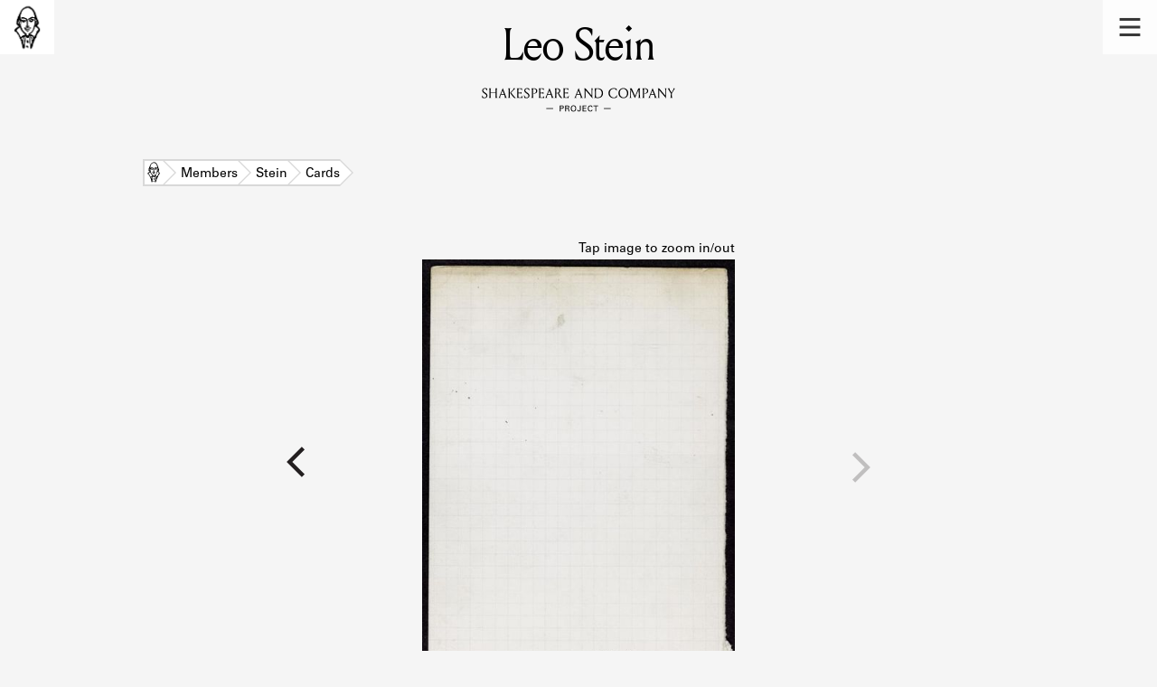

--- FILE ---
content_type: text/html; charset=utf-8
request_url: https://shakespeareandco.princeton.edu/members/stein-leo/cards/e8c2a04a-3ffa-41e5-b965-d0b77dfe78b2/
body_size: 5202
content:


<!DOCTYPE html>
<html lang="en" xmlns:schema="http://schema.org/" xmlns:og="http://ogp.me/ns#" class="no-js">
    <head>
        <!-- metadata -->
        <title>Leo Stein Blank Card · Library Members · Shakespeare and Company Project</title>
        <meta charset="utf-8">
        <meta name="viewport" content="width=device-width, initial-scale=1">
        <link rel="apple-touch-icon" sizes="180x180" href="/static/favicon/apple-touch-icon.png" />
        <link rel="icon" type="image/png" sizes="32x32" href="/static/favicon/favicon-32x32.png" />
        <link rel="icon" type="image/png" sizes="16x16" href="/static/favicon/favicon-16x16.png" />
        <link rel="manifest" href="/static/favicon/site.webmanifest" />
        <link rel="mask-icon" href="/static/favicon/safari-pinned-tab.svg" color="#E9E9E9" />
        <meta name="theme-color" content="#ffffff" />
        









<meta name="citation_publisher" content="Center for Digital Humanities, Princeton University"/>
 
<meta name="citation_public_url" content="https://shakespeareandco.princeton.edu/members/stein-leo/cards/e8c2a04a-3ffa-41e5-b965-d0b77dfe78b2/" />





<meta property="og:title" content="Blank lending library card for Leo Stein" />

<meta property="og:type" content="website" />

<meta property="og:site_name" content="Shakespeare and Company Project"/>


<meta name="twitter:card" content="summary_large_image" />

<meta name="twitter:title" content="Blank lending library card for Leo Stein"/>




 


  
    
    <meta property="og:image" content="https://iiif.princeton.edu/loris/figgy_prod/20%2F61%2Fd8%2F2061d8d633484dd185d63676aa27eddd%2Fintermediate_file.jp2/full/1080,/0/default.jpg" />
    <meta name="twitter:image" content="https://iiif.princeton.edu/loris/figgy_prod/20%2F61%2Fd8%2F2061d8d633484dd185d63676aa27eddd%2Fintermediate_file.jp2/full/1080,/0/default.jpg" />
    


<meta property="og:url" content="https://shakespeareandco.princeton.edu/members/stein-leo/cards/e8c2a04a-3ffa-41e5-b965-d0b77dfe78b2/" />
<meta name="twitter:url" content="https://shakespeareandco.princeton.edu/members/stein-leo/cards/e8c2a04a-3ffa-41e5-b965-d0b77dfe78b2/" />
<meta name="twitter:domain" content="shakespeareandco.princeton.edu" />
<meta name="twitter:site" content="@ShakesCoProject" />



        

        
        <script type="application/ld+json" nonce="m5v0lkUzCrGUb6c7cCNYxg==">{
  "@context": {
    "brick": "https://brickschema.org/schema/Brick#",
    "csvw": "http://www.w3.org/ns/csvw#",
    "dc": "http://purl.org/dc/elements/1.1/",
    "dcam": "http://purl.org/dc/dcam/",
    "dcat": "http://www.w3.org/ns/dcat#",
    "dcmitype": "http://purl.org/dc/dcmitype/",
    "dcterms": "http://purl.org/dc/terms/",
    "doap": "http://usefulinc.com/ns/doap#",
    "foaf": "http://xmlns.com/foaf/0.1/",
    "geo": "http://www.opengis.net/ont/geosparql#",
    "odrl": "http://www.w3.org/ns/odrl/2/",
    "org": "http://www.w3.org/ns/org#",
    "owl": "http://www.w3.org/2002/07/owl#",
    "prof": "http://www.w3.org/ns/dx/prof/",
    "prov": "http://www.w3.org/ns/prov#",
    "qb": "http://purl.org/linked-data/cube#",
    "rdf": "http://www.w3.org/1999/02/22-rdf-syntax-ns#",
    "rdfs": "http://www.w3.org/2000/01/rdf-schema#",
    "schema": "https://schema.org/",
    "schema1": "http://schema.org/",
    "sh": "http://www.w3.org/ns/shacl#",
    "skos": "http://www.w3.org/2004/02/skos/core#",
    "sosa": "http://www.w3.org/ns/sosa/",
    "ssn": "http://www.w3.org/ns/ssn/",
    "time": "http://www.w3.org/2006/time#",
    "vann": "http://purl.org/vocab/vann/",
    "void": "http://rdfs.org/ns/void#",
    "wgs": "https://www.w3.org/2003/01/geo/wgs84_pos#",
    "xsd": "http://www.w3.org/2001/XMLSchema#"
  },
  "@graph": [
    {
      "@id": "https://shakespeareandco.princeton.edu/members/stein-leo/cards/e8c2a04a-3ffa-41e5-b965-d0b77dfe78b2/",
      "@type": "schema1:WebPage",
      "schema1:breadcrumb": {
        "@id": "_:N95252464eff94cefba0c029e6f19e445"
      }
    },
    {
      "@id": "_:N95252464eff94cefba0c029e6f19e445",
      "@type": "schema1:BreadcrumbList",
      "schema1:itemListElement": [
        {
          "@id": "_:Nab350c2f6eed48e3941a0f5d1156eacb"
        },
        {
          "@id": "_:Nee5c8603466f47c7a80fee62a52c3483"
        },
        {
          "@id": "_:N639ad0b0d3694e69bd9c45d6238a88e0"
        },
        {
          "@id": "_:N158358e70112471e962cc8daa744823e"
        },
        {
          "@id": "_:N2e4931a593394511900966d2e8d8caa8"
        }
      ]
    },
    {
      "@id": "_:Nab350c2f6eed48e3941a0f5d1156eacb",
      "@type": "schema1:ListItem",
      "schema1:item": "https://shakespeareandco.princeton.edu/members/stein-leo/",
      "schema1:name": "Stein",
      "schema1:position": 3
    },
    {
      "@id": "_:Nee5c8603466f47c7a80fee62a52c3483",
      "@type": "schema1:ListItem",
      "schema1:item": "https://shakespeareandco.princeton.edu/members/",
      "schema1:name": "Members",
      "schema1:position": 2
    },
    {
      "@id": "_:N639ad0b0d3694e69bd9c45d6238a88e0",
      "@type": "schema1:ListItem",
      "schema1:item": "https://shakespeareandco.princeton.edu/",
      "schema1:name": "Home",
      "schema1:position": 1
    },
    {
      "@id": "_:N158358e70112471e962cc8daa744823e",
      "@type": "schema1:ListItem",
      "schema1:item": "https://shakespeareandco.princeton.edu/members/stein-leo/cards/",
      "schema1:name": "Cards",
      "schema1:position": 4
    },
    {
      "@id": "_:N2e4931a593394511900966d2e8d8caa8",
      "@type": "schema1:ListItem",
      "schema1:item": "https://shakespeareandco.princeton.edu/members/stein-leo/cards/e8c2a04a-3ffa-41e5-b965-d0b77dfe78b2/",
      "schema1:name": "Blank",
      "schema1:position": 5
    }
  ]
}</script>
        
        <!-- analytics -->
        
            

<script async src="https://www.googletagmanager.com/gtag/js?id=G-H1FNDPYCC6"></script>
<script nonce="m5v0lkUzCrGUb6c7cCNYxg==">
  
    window.dataLayer = window.dataLayer || [];
    function gtag(){dataLayer.push(arguments);}
    gtag('js', new Date());

    gtag('config', 'G-H1FNDPYCC6');
</script>

        
        <!-- styles -->
        
        
        <link href="/static/css/main-bfffd963f93d1c02d2e2.min.css" rel="stylesheet" />
        <link href="/static/css/print-bfffd963f93d1c02d2e2.min.css" rel="stylesheet"  media="print" />
        
        <!-- scripts -->
        <script src="/static/js/main-bfffd963f93d1c02d2e2.min.js" ></script>
        
<script src="/static/js/cardViewer-bfffd963f93d1c02d2e2.min.js" ></script>

        

<script defer data-domain="shakespeareandco.princeton.edu" src="https://plausible.io/js/script.file-downloads.hash.outbound-links.js "></script>


    </head>
    <body>
        


        
<nav id="main-nav" aria-label="header">
    <ul class="corners">
        <li class="home square">
            <a href="/" aria-label="home">
                <img src="/static/img/logo/SCo_logo_graphic.png" alt="Shakespeare & Company">
            </a>
        </li>
        <li class="menu square">
            <a id="open-main-menu" href="#main-menu" role="button">
                <img src="/static/img/icons/Menu.svg" alt="Open main menu">
            </a>
        </li>
    </ul>
    <ul id="main-menu" aria-label="primary navigation" aria-hidden="true">
        <li class="menu square">
            <a id="close-main-menu" href="#" role="button">
                <img src="/static/img/icons/Delete.svg" alt="Close main menu">
            </a>
        </li>
        
            <li>
                <a href="/members/">
                    <span class="title">Members</span>
                    <span class="subtitle">Learn about the members of the lending library.</span>
                </a>
            </li>
        
            <li>
                <a href="/books/">
                    <span class="title">Books</span>
                    <span class="subtitle">Explore the lending library holdings.</span>
                </a>
            </li>
        
            <li>
                <a href="/analysis/">
                    <span class="title">Discoveries</span>
                    <span class="subtitle">Learn about the Shakespeare and Company community.</span>
                </a>
            </li>
        
            <li>
                <a href="/sources/">
                    <span class="title">Sources</span>
                    <span class="subtitle">Learn about the lending library cards, logbooks, and address books.</span>
                </a>
            </li>
        
            <li>
                <a href="/about/">
                    <span class="title">About</span>
                    <span class="subtitle">Learn about the Shakespeare and Company Project.</span>
                </a>
            </li>
        
    </ul>
</nav>
        

<header id="page-header" class="detail">
    <img class="bookmark" src="/static/img/headers/header-bookmark.svg" alt="">
    <h1>Leo Stein</h1>
    <img class="logotype" src="/static/img/logo/SCo_logo_text.svg" alt="Shakespeare and Company Project">
    <p class="tagline"></p>
    <img class="chevron" src="/static/img/icons/chevron_down.png" alt="">
</header>


        <main class="white">
        

<nav class="breadcrumbs">
    <ol>
        
            <li class="home">
            
                <a href="https://shakespeareandco.princeton.edu/">Home</a>
            
            </li>
        
            <li >
            
                <a href="https://shakespeareandco.princeton.edu/members/">Members</a>
            
            </li>
        
            <li >
            
                <a href="https://shakespeareandco.princeton.edu/members/stein-leo/">Stein</a>
            
            </li>
        
            <li >
            
                <a href="https://shakespeareandco.princeton.edu/members/stein-leo/cards/">Cards</a>
            
            </li>
        
            <li >
             
                <span>Blank</span>
            
            </li>
        
    </ol>
</nav>

<div class="card-image-viewer">
    <div class="viewer">
        
        <a class="prev" rel="prev" aria-label="previous card"
           href="/members/stein-leo/cards/9242203d-d33e-416a-8658-59ec52b46736/"></a>
        
        <a href="#zoom" aria-label="view larger image">
        <picture data-counter="12 / 12">
        
            <source srcset="https://iiif.princeton.edu/loris/figgy_prod/20%2F61%2Fd8%2F2061d8d633484dd185d63676aa27eddd%2Fintermediate_file.jp2/full/430,/0/default.jpg, https://iiif.princeton.edu/loris/figgy_prod/20%2F61%2Fd8%2F2061d8d633484dd185d63676aa27eddd%2Fintermediate_file.jp2/full/860,/0/default.jpg 2x">
            <img src="https://iiif.princeton.edu/loris/figgy_prod/20%2F61%2Fd8%2F2061d8d633484dd185d63676aa27eddd%2Fintermediate_file.jp2/full/430,/0/default.jpg" alt="Leo Stein Blank card" aria-describedby="card-counter">
        
        </picture>
        </a>
        
        <span class="next"></span>
        
    </div>

    <div id="zoom">
        <a href="#">
            <picture>
            
                <source srcset="https://iiif.princeton.edu/loris/figgy_prod/20%2F61%2Fd8%2F2061d8d633484dd185d63676aa27eddd%2Fintermediate_file.jp2/full/!568,568/0/default.jpg, https://iiif.princeton.edu/loris/figgy_prod/20%2F61%2Fd8%2F2061d8d633484dd185d63676aa27eddd%2Fintermediate_file.jp2/full/!1136,1136/0/default.jpg 2x">
                <sourcesrcset="https://iiif.princeton.edu/loris/figgy_prod/20%2F61%2Fd8%2F2061d8d633484dd185d63676aa27eddd%2Fintermediate_file.jp2/full/!1024,1024/0/default.jpg, https://iiif.princeton.edu/loris/figgy_prod/20%2F61%2Fd8%2F2061d8d633484dd185d63676aa27eddd%2Fintermediate_file.jp2/full/!2048,2048/0/default.jpg 2x"  media="(min-width: 768px)">
                <img src="https://iiif.princeton.edu/loris/figgy_prod/20%2F61%2Fd8%2F2061d8d633484dd185d63676aa27eddd%2Fintermediate_file.jp2/full/!1024,1024/0/default.jpg" alt="Leo Stein Blank card (large view)" aria-describedby="card-counter" loading="lazy">
            
            </picture>
        </a>
    </div>

    <div class="card nav container">
        <div class="wrapper"> <nav class="cards" aria-label="cards"><ol><li class="card"><a href="/members/stein-leo/cards/983d05a1-98db-48ae-a2ca-ff20a8a68fac/"><picture><source srcset="https://iiif.princeton.edu/loris/figgy_prod/10%2F56%2F21%2F105621f011bf42749a243278d3048ed3%2Fintermediate_file.jp2/full/105,/0/default.jpg, https://iiif.princeton.edu/loris/figgy_prod/10%2F56%2F21%2F105621f011bf42749a243278d3048ed3%2Fintermediate_file.jp2/full/215,/0/default.jpg 2x"><img src="https://iiif.princeton.edu/loris/figgy_prod/10%2F56%2F21%2F105621f011bf42749a243278d3048ed3%2Fintermediate_file.jp2/full/105,/0/default.jpg" alt="Leo Stein card 1" loading="lazy"></picture></a></li><li class="card"><a href="/members/stein-leo/cards/5b65200f-a8fd-47fa-8691-16e922633897/"><picture><source srcset="https://iiif.princeton.edu/loris/figgy_prod/46%2F5b%2F11%2F465b116cf8854264a7635ed938d2cce6%2Fintermediate_file.jp2/full/105,/0/default.jpg, https://iiif.princeton.edu/loris/figgy_prod/46%2F5b%2F11%2F465b116cf8854264a7635ed938d2cce6%2Fintermediate_file.jp2/full/215,/0/default.jpg 2x"><img src="https://iiif.princeton.edu/loris/figgy_prod/46%2F5b%2F11%2F465b116cf8854264a7635ed938d2cce6%2Fintermediate_file.jp2/full/105,/0/default.jpg" alt="Leo Stein card 2" loading="lazy"></picture></a></li><li class="card"><a href="/members/stein-leo/cards/e17475e4-cd58-4480-9132-2bf5491b46a0/"><picture><source srcset="https://iiif.princeton.edu/loris/figgy_prod/02%2Fc0%2F2c%2F02c02ca286b046a3a7198d4240671de9%2Fintermediate_file.jp2/full/105,/0/default.jpg, https://iiif.princeton.edu/loris/figgy_prod/02%2Fc0%2F2c%2F02c02ca286b046a3a7198d4240671de9%2Fintermediate_file.jp2/full/215,/0/default.jpg 2x"><img src="https://iiif.princeton.edu/loris/figgy_prod/02%2Fc0%2F2c%2F02c02ca286b046a3a7198d4240671de9%2Fintermediate_file.jp2/full/105,/0/default.jpg" alt="Leo Stein card 3" loading="lazy"></picture></a></li><li class="card"><a href="/members/stein-leo/cards/6f8ddeba-5ff9-4076-bf07-1d8cee0c1886/"><picture><source srcset="https://iiif.princeton.edu/loris/figgy_prod/76%2F29%2F11%2F762911abf8aa4e75890775e78befc083%2Fintermediate_file.jp2/full/105,/0/default.jpg, https://iiif.princeton.edu/loris/figgy_prod/76%2F29%2F11%2F762911abf8aa4e75890775e78befc083%2Fintermediate_file.jp2/full/215,/0/default.jpg 2x"><img src="https://iiif.princeton.edu/loris/figgy_prod/76%2F29%2F11%2F762911abf8aa4e75890775e78befc083%2Fintermediate_file.jp2/full/105,/0/default.jpg" alt="Leo Stein card 4" loading="lazy"></picture></a></li><li class="card"><a href="/members/stein-leo/cards/82c432fc-4daf-4a02-a5d1-8e3dc787a25c/"><picture><source srcset="https://iiif.princeton.edu/loris/figgy_prod/7a%2F4b%2Ff1%2F7a4bf12029214373807c72e29dd0739f%2Fintermediate_file.jp2/full/105,/0/default.jpg, https://iiif.princeton.edu/loris/figgy_prod/7a%2F4b%2Ff1%2F7a4bf12029214373807c72e29dd0739f%2Fintermediate_file.jp2/full/215,/0/default.jpg 2x"><img src="https://iiif.princeton.edu/loris/figgy_prod/7a%2F4b%2Ff1%2F7a4bf12029214373807c72e29dd0739f%2Fintermediate_file.jp2/full/105,/0/default.jpg" alt="Leo Stein card 5" loading="lazy"></picture></a></li><li class="card"><a href="/members/stein-leo/cards/af05ae8a-2356-4aed-8a9a-0ec7297923ec/"><picture><source srcset="https://iiif.princeton.edu/loris/figgy_prod/ac%2F09%2F73%2Fac0973c60ac340b99557e8fb4210edb5%2Fintermediate_file.jp2/full/105,/0/default.jpg, https://iiif.princeton.edu/loris/figgy_prod/ac%2F09%2F73%2Fac0973c60ac340b99557e8fb4210edb5%2Fintermediate_file.jp2/full/215,/0/default.jpg 2x"><img src="https://iiif.princeton.edu/loris/figgy_prod/ac%2F09%2F73%2Fac0973c60ac340b99557e8fb4210edb5%2Fintermediate_file.jp2/full/105,/0/default.jpg" alt="Leo Stein card 6" loading="lazy"></picture></a></li><li class="card"><a href="/members/stein-leo/cards/c02b878b-e380-4c61-981d-52e86311c560/"><picture><source srcset="https://iiif.princeton.edu/loris/figgy_prod/37%2F63%2Fee%2F3763eef8329c491da536c985612d8be5%2Fintermediate_file.jp2/full/105,/0/default.jpg, https://iiif.princeton.edu/loris/figgy_prod/37%2F63%2Fee%2F3763eef8329c491da536c985612d8be5%2Fintermediate_file.jp2/full/215,/0/default.jpg 2x"><img src="https://iiif.princeton.edu/loris/figgy_prod/37%2F63%2Fee%2F3763eef8329c491da536c985612d8be5%2Fintermediate_file.jp2/full/105,/0/default.jpg" alt="Leo Stein card 7" loading="lazy"></picture></a></li><li class="card"><a href="/members/stein-leo/cards/4ba7423e-b950-45ae-933b-80bf812cc206/"><picture><source srcset="https://iiif.princeton.edu/loris/figgy_prod/f7%2F9b%2Fe0%2Ff79be07300994867984b67006c59c079%2Fintermediate_file.jp2/full/105,/0/default.jpg, https://iiif.princeton.edu/loris/figgy_prod/f7%2F9b%2Fe0%2Ff79be07300994867984b67006c59c079%2Fintermediate_file.jp2/full/215,/0/default.jpg 2x"><img src="https://iiif.princeton.edu/loris/figgy_prod/f7%2F9b%2Fe0%2Ff79be07300994867984b67006c59c079%2Fintermediate_file.jp2/full/105,/0/default.jpg" alt="Leo Stein card 8" loading="lazy"></picture></a></li><li class="card"><a href="/members/stein-leo/cards/e090f6b3-5f5b-4974-8f12-6e1762c3ddbd/"><picture><source srcset="https://iiif.princeton.edu/loris/figgy_prod/a4%2F4e%2Fba%2Fa44eba3e26a54d8fb584f4af722ab0ff%2Fintermediate_file.jp2/full/105,/0/default.jpg, https://iiif.princeton.edu/loris/figgy_prod/a4%2F4e%2Fba%2Fa44eba3e26a54d8fb584f4af722ab0ff%2Fintermediate_file.jp2/full/215,/0/default.jpg 2x"><img src="https://iiif.princeton.edu/loris/figgy_prod/a4%2F4e%2Fba%2Fa44eba3e26a54d8fb584f4af722ab0ff%2Fintermediate_file.jp2/full/105,/0/default.jpg" alt="Leo Stein card 9" loading="lazy"></picture></a></li><li class="card"><a href="/members/stein-leo/cards/ed2a1f78-046f-42d3-af9b-7d052672c6fb/"><picture><source srcset="https://iiif.princeton.edu/loris/figgy_prod/ff%2F5a%2Fdb%2Fff5adb39fae044aba6169aba6526ec65%2Fintermediate_file.jp2/full/105,/0/default.jpg, https://iiif.princeton.edu/loris/figgy_prod/ff%2F5a%2Fdb%2Fff5adb39fae044aba6169aba6526ec65%2Fintermediate_file.jp2/full/215,/0/default.jpg 2x"><img src="https://iiif.princeton.edu/loris/figgy_prod/ff%2F5a%2Fdb%2Fff5adb39fae044aba6169aba6526ec65%2Fintermediate_file.jp2/full/105,/0/default.jpg" alt="Leo Stein card 10" loading="lazy"></picture></a></li><li class="card"><a href="/members/stein-leo/cards/9242203d-d33e-416a-8658-59ec52b46736/"><picture><source srcset="https://iiif.princeton.edu/loris/figgy_prod/62%2F77%2F6f%2F62776f401c1744f3b61c996bf9ac6f1c%2Fintermediate_file.jp2/full/105,/0/default.jpg, https://iiif.princeton.edu/loris/figgy_prod/62%2F77%2F6f%2F62776f401c1744f3b61c996bf9ac6f1c%2Fintermediate_file.jp2/full/215,/0/default.jpg 2x"><img src="https://iiif.princeton.edu/loris/figgy_prod/62%2F77%2F6f%2F62776f401c1744f3b61c996bf9ac6f1c%2Fintermediate_file.jp2/full/105,/0/default.jpg" alt="Leo Stein card 11" loading="lazy"></picture></a></li><li class="card active"><a href="/members/stein-leo/cards/e8c2a04a-3ffa-41e5-b965-d0b77dfe78b2/"><picture><source srcset="https://iiif.princeton.edu/loris/figgy_prod/20%2F61%2Fd8%2F2061d8d633484dd185d63676aa27eddd%2Fintermediate_file.jp2/full/105,/0/default.jpg, https://iiif.princeton.edu/loris/figgy_prod/20%2F61%2Fd8%2F2061d8d633484dd185d63676aa27eddd%2Fintermediate_file.jp2/full/215,/0/default.jpg 2x"><img src="https://iiif.princeton.edu/loris/figgy_prod/20%2F61%2Fd8%2F2061d8d633484dd185d63676aa27eddd%2Fintermediate_file.jp2/full/105,/0/default.jpg" alt="Leo Stein card 12" loading="lazy"></picture></a></li></ol></nav></div>
    </div>

    

<div class="rights-statement">
    
    
        
        
            <span >
            <img class="logo" src="https://figgy.princeton.edu/assets/pul_logo_icon-7b5f9384dfa5ca04f4851c6ee9e44e2d6953e55f893472a3e205e1591d3b2ca6.png" alt=""/>
            </span>
        
    
    
    
    <a href="http://rightsstatements.org/vocab/NKC/1.0/" target="_blank">
        <img src="/static/img/rightsstatements_org/NKC.svg"
           alt="No Known Copyright" />
    </a>
    
</div>

    

</div>

        </main>
        
<footer id="page-footer">
    <div class="nav-logos">
        <nav aria-label="footer">
            <ul class="primary" aria-label="primary navigation">
                <li><a href="/">Home</a></li>
                
                
                    <li><a href="/members/">Members</a></li>
                
                    <li><a href="/books/">Books</a></li>
                
                    <li><a href="/analysis/">Discoveries</a></li>
                
                    <li><a href="/sources/">Sources</a></li>
                
                    <li><a href="/about/">About</a></li>
                
                </ul>
            <ul class="secondary" aria-label="secondary navigation">
                
                    <li><a href="/about/contact/">Contact Us</a></li>
                
                    <li><a href="/about/faq/">Frequently Asked Questions</a></li>
                
                    <li><a href="/about/data/">Data Export</a></li>
                
                    <li><a href="/about/technical/">Technical</a></li>
                
                    <li><a href="/about/cite/">How to Cite</a></li>
                
                    <li><a href="/about/citations/">Citations</a></li>
                
                    <li><a href="/about/press-and-media/">Press and Media</a></li>
                
                    <li><a href="/about/credits/">Credits</a></li>
                
            </ul>
        </nav>
        <a id="sco-logo" href="/">
            <img src="/static/img/logo/SCo_logo_vert.png" alt="Shakespeare and Company Project">
        </a>
        <div class="logos-social">
            <div class="logos">
                <a id="pu-logo" href="https://www.princeton.edu/">
                    <img src="/static/img/logo/pu-logo-footer.svg" alt="Princeton University">
                </a>
                <a id="cdh-logo" href="https://cdh.princeton.edu/">
                    <img src="/static/img/logo/cdh-logo.svg" alt="The Center for Digital Humanities at Princeton">
                </a>
            </div>
            <div class="social">
                <a id="twitter" href="https://twitter.com/ShakesCoProject">
                    <img src="/static/img/icons/twitter.svg" alt="Twitter">
                </a>
                <a id="instagram" href="https://www.instagram.com/shakespeareandcoproject/">
                    <img src="/static/img/icons/instagram.svg" alt="Instagram">
                </a>
            </div>
        </div>
    </div>
    <div class="links">
        <span class="issn">ISSN: 2769-3996</span>
        <a href="https://github.com/Princeton-CDH/mep-django" id="sw-version">v. 1.10.0</a>

        <a href="https://accessibility.princeton.edu/accessibility-assistance" id="a11y-assist">Accessibility Assistance</a>
        <span id="copyright">&copy;2026 Trustees of Princeton University</span>
    </div>
</footer>
        
    </body>
</html>


--- FILE ---
content_type: text/css
request_url: https://shakespeareandco.princeton.edu/static/css/print-bfffd963f93d1c02d2e2.min.css
body_size: 1107
content:
@font-face{font-family:Univers;font-style:normal;font-weight:400;src:url(/static/fonts/Univers/UniversLTPro-55Roman.otf)}@font-face{font-family:Univers;font-style:italic;font-weight:400;src:url(/static/fonts/Univers/UniversLTPro-55Oblique.otf)}@font-face{font-family:Univers;font-style:normal;font-weight:700;src:url(/static/fonts/Univers/UniversLTPro-65Bold.otf)}@font-face{font-family:Louize;font-style:normal;font-weight:400;src:url("/static/fonts/Louize/Louize - Regular-205TF.eot");src:url("/static/fonts/Louize/Louize - Regular-205TF.eot?#iefix") format("embedded-opentype"),url("/static/fonts/Louize/Louize - Regular-205TF.woff2") format("woff2"),url("/static/fonts/Louize/Louize - Regular-205TF.woff") format("woff"),url("/static/fonts/Louize/Louize - Regular-205TF.otf") format("opentype"),url("/static/fonts/Louize/Louize - Regular-205TF.ttf") format("truetype"),url("/static/fonts/Louize/Louize - Regular-205TF.svg") format("svg")}@font-face{font-family:Louize;font-style:italic;font-weight:400;src:url("/static/fonts/Louize/Louize - Italic-205TF.eot");src:url("/static/fonts/Louize/Louize - Italic-205TF.eot?#iefix") format("embedded-opentype"),url("/static/fonts/Louize/Louize - Italic-205TF.woff2") format("woff2"),url("/static/fonts/Louize/Louize - Italic-205TF.woff") format("woff"),url("/static/fonts/Louize/Louize - Italic-205TF.otf") format("opentype"),url("/static/fonts/Louize/Louize - Italic-205TF.ttf") format("truetype"),url("/static/fonts/Louize/Louize - Italic-205TF.svg") format("svg")}@font-face{font-family:Louize Display;font-style:normal;font-weight:400;src:url("/static/fonts/Louize Display/Louize Display - Regular-205TF.otf") format("opentype")}@font-face{font-family:Louize Display;font-style:italic;font-weight:400;src:url("/static/fonts/Louize Display/Louize Display - Italic-205TF.otf") format("opentype")}@media print{@page{size:letter;margin:.75in .2in .57in .2in;@top-left{content:string(title);font-size:11px;font-weight:300}@top-right{content:element(page-header);opacity:1}@bottom-left{content:string(doi);font-size:11px;font-weight:300;opacity:1}@bottom-right{content:counter(page);font-size:11px;font-weight:300}}body,html,main{background:#fff;height:auto;margin:0;overflow:visible;padding:0}#page-header,.main.essay,main{background:#fff;margin:auto;padding:0;width:6in}.print-only{display:block;height:0;opacity:0;overflow:hidden}@page :first{@top-left{content:""}}#page-header img.logotype{float:right;height:50px;opacity:1;position:running(page-header)}#page-header .bookmark,#page-header .chevron{display:none}#page-header h1{string-set:title content();font-size:32px;margin:0 auto 4rem;text-align:left}a.doi{string-set:doi content()}.main.essay h2,.main.essay h3,.main.essay h4,.main.essay p,main{font-size:18px}.main.essay h2,.main.essay h3,.main.essay h4{font-weight:700;margin:1rem 0}.main.essay figcaption *{font-size:14px}.main.essay ol,.main.essay ul{margin:1rem}.main.essay ol li,.main.essay ul li{margin-bottom:.25rem}.main.essay .footnotes *{font-size:14px}figure{page-break-inside:avoid}.main.essay img{max-height:4in}h2+p,h3+p,h4+p{page-break-before:avoid}.main.essay .attribution{display:flex;flex-basis:auto;flex-direction:column}.main.essay .attribution .authors,.main.essay .attribution .doi,.main.essay .attribution .editors,.main.essay .attribution .pubdate,.main.essay .attribution .update{font-family:Univers,Helvetica,Segoe UI,sans-serif;font-size:14px}.main.essay .attribution a{text-decoration:none}.main.essay .attribution time:before{display:none!important}.main.essay .attribution .pdf{display:none}#main-nav,#page-footer,.banner,.breadcrumbs,.main.essay .citation,.ribbon-box{display:none;height:0;opacity:0}}
/*# sourceMappingURL=print-bfffd963f93d1c02d2e2.min.css.map*/

--- FILE ---
content_type: application/javascript
request_url: https://shakespeareandco.princeton.edu/static/js/cardViewer-bfffd963f93d1c02d2e2.min.js
body_size: 1075
content:
(()=>{"use strict";class t{constructor(t){this.element=t}}class e extends t{constructor(t){super(t),this.ticking=!1,this.stuck=!1,this.top=0;let e=window.getComputedStyle(this.element).getPropertyValue("top");e&&(this.top=parseFloat(e)),window.addEventListener("scroll",this.scroll.bind(this))}scroll(){this.ticking||(window.requestAnimationFrame((()=>{this.element.getBoundingClientRect().top!=this.top||this.stuck?this.element.getBoundingClientRect().top!=this.top&&this.stuck&&this.unstick():this.stick(),this.ticking=!1})),this.ticking=!0)}stick(){this.stuck=!0,this.element.classList.add("stuck")}unstick(){this.stuck=!1,this.element.classList.remove("stuck")}}document.addEventListener("DOMContentLoaded",(()=>{const t=document.getElementsByTagName("th")[0],s=document.querySelector(".card.active"),i=document.querySelector("nav.cards");t&&new e(t),function(t,e){const s=getComputedStyle(e),i=s.marginRight?parseInt(s.marginRight.split("px")[0],10):0;t.scroll(e.offsetLeft-e.offsetWidth-i,0)}(i,s)}))})();
//# sourceMappingURL=cardViewer-bfffd963f93d1c02d2e2.min.js.map